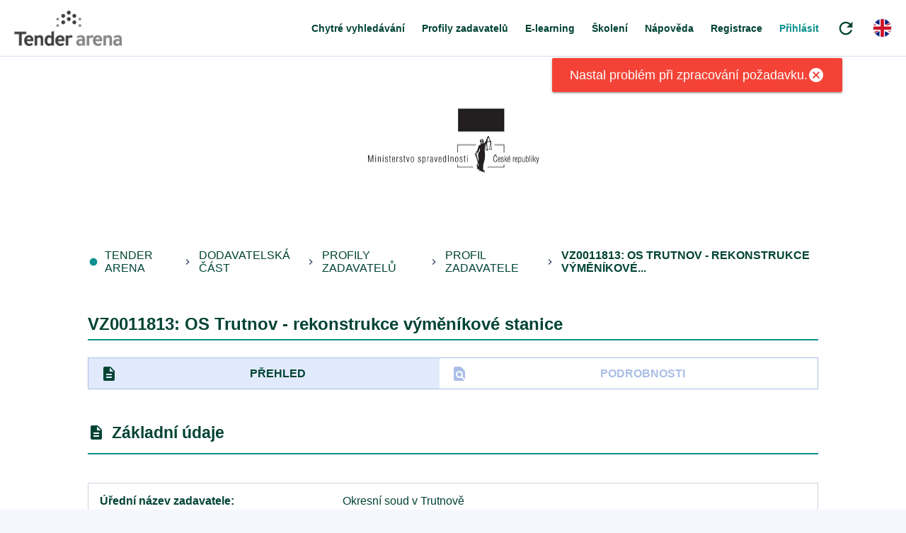

--- FILE ---
content_type: text/plain; charset=utf-8
request_url: https://api.tenderarena.cz/ta/profil/detail-profilu/Z0002484
body_size: 1163
content:
{"id":"Z0002484","datumPosledniZmeny":"2025-11-03T16:51:47.311Z","uredniNazev":"Ministerstvo spravedlnosti","pravniForma":{"kod":"325","nazev":"Organizační složka státu"},"kategorieZadavatele":"CR","predmetCinnosti":"JINY","dalsiInformace":"(msp)","identifikacniUdaje":{"ic":"00025429"},"profil":{"identifikator":"Msp","evidencniCislo":"60053336","nazev":"Ministerstvo spravedlnosti","webovaAdresaHlavnihoProfilu":"https://www.egordion.cz/nabidkaGORDION/profilMsp","webovaAdresaArchivnihoProfilu":"https://www.tendermarket.cz/Z00000042.profil"},"kontaktniUdaje":{"telefon":"","email":"posta@msp.justice.cz"},"adresa":{"ulice":"Vyšehradská","cisloPopisne":"427","cisloOrientacni":"16","obec":"Praha","castObce":"Nové Město","psc":"12800","stat":"CZ"},"prizpusobeniVzhledu":{"hlavickaLogo":"https://storage.googleapis.com/ts-public-soubory-prod/ta/2025/3/5/d30bf9d2-af01-4200-8baf-3aecd2c99bb7_SOUBOR","hlavickaPozadi":"https://storage.googleapis.com/ts-public-soubory-prod/ta/2025/3/5/daf2ce63-a836-49d1-8b03-7739e21e55bc_SOUBOR","hlavickaBarvaTextu":"004333","hlavickaBarvaPozadiTextu":"FFFFFF","hlavickaPruhlednostPozadiTextu":0,"barvaPrvniHlavni":"004333","barvaPrvniDoplnkova":"FFFFFF","barvaDruhaHlavni":"0B918E","barvaDruhaDoplnkova":"FFFFFF","barvaTretiHlavni":"CDD2DF","barvaTretiDoplnkova":"335786"}}
